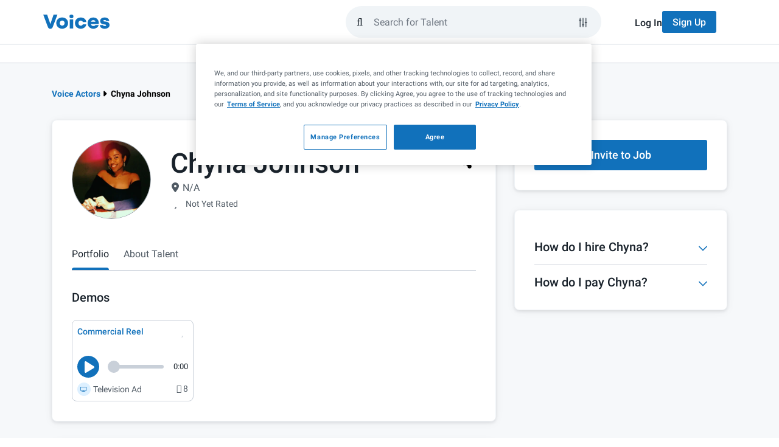

--- FILE ---
content_type: application/javascript; charset=UTF-8
request_url: https://www.voices.com/cdn-cgi/challenge-platform/scripts/jsd/main.js
body_size: 4496
content:
window._cf_chl_opt={UxxT8:'g'};~function(i4,y,x,P,n,J,v,F){i4=U,function(e,j,ir,i3,W,Y){for(ir={e:322,j:275,W:261,Y:271,E:256,b:266,f:364,c:286,D:342,G:349},i3=U,W=e();!![];)try{if(Y=-parseInt(i3(ir.e))/1+parseInt(i3(ir.j))/2*(parseInt(i3(ir.W))/3)+-parseInt(i3(ir.Y))/4*(-parseInt(i3(ir.E))/5)+parseInt(i3(ir.b))/6+-parseInt(i3(ir.f))/7*(-parseInt(i3(ir.c))/8)+-parseInt(i3(ir.D))/9+-parseInt(i3(ir.G))/10,Y===j)break;else W.push(W.shift())}catch(E){W.push(W.shift())}}(i,761593),y=this||self,x=y[i4(255)],P=function(iI,im,iX,ih,iG,ic,ie,j,W,Y){return iI={e:361,j:287},im={e:351,j:351,W:318,Y:351,E:292,b:268,f:351},iX={e:339},ih={e:326},iG={e:339,j:268,W:308,Y:249,E:259,b:308,f:249,c:259,D:308,G:326,h:318,X:326,m:318,I:318,O:326,C:318,T:351,L:308,s:259,l:318,A:326,Q:318,k:318,g:351,S:318,B:292},ic={e:263,j:268},ie=i4,j=String[ie(iI.e)],W={'h':function(E){return E==null?'':W.g(E,6,function(b,ij){return ij=U,ij(ic.e)[ij(ic.j)](b)})},'g':function(E,D,G,iq,X,I,O,C,T,L,s,A,Q,S,B,i0,i1,i2){if(iq=ie,null==E)return'';for(I={},O={},C='',T=2,L=3,s=2,A=[],Q=0,S=0,B=0;B<E[iq(iG.e)];B+=1)if(i0=E[iq(iG.j)](B),Object[iq(iG.W)][iq(iG.Y)][iq(iG.E)](I,i0)||(I[i0]=L++,O[i0]=!0),i1=C+i0,Object[iq(iG.b)][iq(iG.f)][iq(iG.c)](I,i1))C=i1;else{if(Object[iq(iG.D)][iq(iG.f)][iq(iG.c)](O,C)){if(256>C[iq(iG.G)](0)){for(X=0;X<s;Q<<=1,S==D-1?(S=0,A[iq(iG.h)](G(Q)),Q=0):S++,X++);for(i2=C[iq(iG.X)](0),X=0;8>X;Q=1&i2|Q<<1,D-1==S?(S=0,A[iq(iG.m)](G(Q)),Q=0):S++,i2>>=1,X++);}else{for(i2=1,X=0;X<s;Q=i2|Q<<1.77,S==D-1?(S=0,A[iq(iG.I)](G(Q)),Q=0):S++,i2=0,X++);for(i2=C[iq(iG.O)](0),X=0;16>X;Q=1.02&i2|Q<<1,S==D-1?(S=0,A[iq(iG.C)](G(Q)),Q=0):S++,i2>>=1,X++);}T--,T==0&&(T=Math[iq(iG.T)](2,s),s++),delete O[C]}else for(i2=I[C],X=0;X<s;Q=Q<<1.35|1.36&i2,D-1==S?(S=0,A[iq(iG.m)](G(Q)),Q=0):S++,i2>>=1,X++);C=(T--,0==T&&(T=Math[iq(iG.T)](2,s),s++),I[i1]=L++,String(i0))}if(''!==C){if(Object[iq(iG.L)][iq(iG.f)][iq(iG.s)](O,C)){if(256>C[iq(iG.G)](0)){for(X=0;X<s;Q<<=1,D-1==S?(S=0,A[iq(iG.l)](G(Q)),Q=0):S++,X++);for(i2=C[iq(iG.A)](0),X=0;8>X;Q=Q<<1.92|1.79&i2,D-1==S?(S=0,A[iq(iG.Q)](G(Q)),Q=0):S++,i2>>=1,X++);}else{for(i2=1,X=0;X<s;Q=i2|Q<<1,D-1==S?(S=0,A[iq(iG.k)](G(Q)),Q=0):S++,i2=0,X++);for(i2=C[iq(iG.O)](0),X=0;16>X;Q=Q<<1|1&i2,S==D-1?(S=0,A[iq(iG.h)](G(Q)),Q=0):S++,i2>>=1,X++);}T--,0==T&&(T=Math[iq(iG.g)](2,s),s++),delete O[C]}else for(i2=I[C],X=0;X<s;Q=Q<<1|1.68&i2,D-1==S?(S=0,A[iq(iG.C)](G(Q)),Q=0):S++,i2>>=1,X++);T--,0==T&&s++}for(i2=2,X=0;X<s;Q=Q<<1|1&i2,S==D-1?(S=0,A[iq(iG.S)](G(Q)),Q=0):S++,i2>>=1,X++);for(;;)if(Q<<=1,S==D-1){A[iq(iG.m)](G(Q));break}else S++;return A[iq(iG.B)]('')},'j':function(E,iW){return iW=ie,E==null?'':E==''?null:W.i(E[iW(iX.e)],32768,function(b,iu){return iu=iW,E[iu(ih.e)](b)})},'i':function(E,D,G,iY,X,I,O,C,T,L,s,A,Q,S,B,i0,i2,i1){for(iY=ie,X=[],I=4,O=4,C=3,T=[],A=G(0),Q=D,S=1,L=0;3>L;X[L]=L,L+=1);for(B=0,i0=Math[iY(im.e)](2,2),s=1;s!=i0;i1=A&Q,Q>>=1,Q==0&&(Q=D,A=G(S++)),B|=(0<i1?1:0)*s,s<<=1);switch(B){case 0:for(B=0,i0=Math[iY(im.e)](2,8),s=1;i0!=s;i1=Q&A,Q>>=1,0==Q&&(Q=D,A=G(S++)),B|=s*(0<i1?1:0),s<<=1);i2=j(B);break;case 1:for(B=0,i0=Math[iY(im.j)](2,16),s=1;i0!=s;i1=A&Q,Q>>=1,0==Q&&(Q=D,A=G(S++)),B|=(0<i1?1:0)*s,s<<=1);i2=j(B);break;case 2:return''}for(L=X[3]=i2,T[iY(im.W)](i2);;){if(S>E)return'';for(B=0,i0=Math[iY(im.e)](2,C),s=1;i0!=s;i1=Q&A,Q>>=1,0==Q&&(Q=D,A=G(S++)),B|=s*(0<i1?1:0),s<<=1);switch(i2=B){case 0:for(B=0,i0=Math[iY(im.e)](2,8),s=1;i0!=s;i1=Q&A,Q>>=1,0==Q&&(Q=D,A=G(S++)),B|=s*(0<i1?1:0),s<<=1);X[O++]=j(B),i2=O-1,I--;break;case 1:for(B=0,i0=Math[iY(im.Y)](2,16),s=1;i0!=s;i1=A&Q,Q>>=1,0==Q&&(Q=D,A=G(S++)),B|=(0<i1?1:0)*s,s<<=1);X[O++]=j(B),i2=O-1,I--;break;case 2:return T[iY(im.E)]('')}if(0==I&&(I=Math[iY(im.e)](2,C),C++),X[i2])i2=X[i2];else if(i2===O)i2=L+L[iY(im.b)](0);else return null;T[iY(im.W)](i2),X[O++]=L+i2[iY(im.b)](0),I--,L=i2,0==I&&(I=Math[iY(im.f)](2,C),C++)}}},Y={},Y[ie(iI.j)]=W.h,Y}(),n={},n[i4(337)]='o',n[i4(307)]='s',n[i4(296)]='u',n[i4(288)]='z',n[i4(343)]='n',n[i4(306)]='I',n[i4(333)]='b',J=n,y[i4(262)]=function(j,W,Y,E,is,iL,iT,iV,G,h,X,I,O,C){if(is={e:355,j:273,W:334,Y:355,E:277,b:331,f:330,c:277,D:330,G:279,h:278,X:339,m:325,I:304},iL={e:340,j:339,W:344},iT={e:308,j:249,W:259,Y:318},iV=i4,null===W||W===void 0)return E;for(G=z(W),j[iV(is.e)][iV(is.j)]&&(G=G[iV(is.W)](j[iV(is.Y)][iV(is.j)](W))),G=j[iV(is.E)][iV(is.b)]&&j[iV(is.f)]?j[iV(is.c)][iV(is.b)](new j[(iV(is.D))](G)):function(T,iH,L){for(iH=iV,T[iH(iL.e)](),L=0;L<T[iH(iL.j)];T[L+1]===T[L]?T[iH(iL.W)](L+1,1):L+=1);return T}(G),h='nAsAaAb'.split('A'),h=h[iV(is.G)][iV(is.h)](h),X=0;X<G[iV(is.X)];I=G[X],O=Z(j,W,I),h(O)?(C=O==='s'&&!j[iV(is.m)](W[I]),iV(is.I)===Y+I?D(Y+I,O):C||D(Y+I,W[I])):D(Y+I,O),X++);return E;function D(T,L,iR){iR=U,Object[iR(iT.e)][iR(iT.j)][iR(iT.W)](E,L)||(E[L]=[]),E[L][iR(iT.Y)](T)}},v=i4(283)[i4(365)](';'),F=v[i4(279)][i4(278)](v),y[i4(323)]=function(j,W,iA,id,Y,E,D,G){for(iA={e:257,j:339,W:339,Y:310,E:318,b:345},id=i4,Y=Object[id(iA.e)](W),E=0;E<Y[id(iA.j)];E++)if(D=Y[E],'f'===D&&(D='N'),j[D]){for(G=0;G<W[Y[E]][id(iA.W)];-1===j[D][id(iA.Y)](W[Y[E]][G])&&(F(W[Y[E]][G])||j[D][id(iA.E)]('o.'+W[Y[E]][G])),G++);}else j[D]=W[Y[E]][id(iA.b)](function(h){return'o.'+h})},o();function U(e,j,q){return q=i(),U=function(W,u,Y){return W=W-249,Y=q[W],Y},U(e,j)}function Z(e,j,W,iC,iy,Y){iy=(iC={e:348,j:277,W:250,Y:317},i4);try{return j[W][iy(iC.e)](function(){}),'p'}catch(E){}try{if(j[W]==null)return void 0===j[W]?'u':'x'}catch(D){return'i'}return e[iy(iC.j)][iy(iC.W)](j[W])?'a':j[W]===e[iy(iC.j)]?'C':j[W]===!0?'T':!1===j[W]?'F':(Y=typeof j[W],iy(iC.Y)==Y?M(e,j[W])?'N':'f':J[Y]||'?')}function V(iv,i6,e,j,W,Y){return iv={e:319,j:328,W:309},i6=i4,e=y[i6(iv.e)],j=3600,W=Math[i6(iv.j)](+atob(e.t)),Y=Math[i6(iv.j)](Date[i6(iv.W)]()/1e3),Y-W>j?![]:!![]}function H(e,j,iK,io,iN,iF,i7,W,Y){iK={e:319,j:291,W:290,Y:300,E:285,b:276,f:363,c:312,D:315,G:313,h:329,X:253,m:303,I:354,O:287,C:352},io={e:299},iN={e:269,j:269,W:274,Y:252,E:269},iF={e:313},i7=i4,W=y[i7(iK.e)],Y=new y[(i7(iK.j))](),Y[i7(iK.W)](i7(iK.Y),i7(iK.E)+y[i7(iK.b)][i7(iK.f)]+i7(iK.c)+W.r),W[i7(iK.D)]&&(Y[i7(iK.G)]=5e3,Y[i7(iK.h)]=function(i8){i8=i7,j(i8(iF.e))}),Y[i7(iK.X)]=function(i9){i9=i7,Y[i9(iN.e)]>=200&&Y[i9(iN.j)]<300?j(i9(iN.W)):j(i9(iN.Y)+Y[i9(iN.E)])},Y[i7(iK.m)]=function(ii){ii=i7,j(ii(io.e))},Y[i7(iK.I)](P[i7(iK.O)](JSON[i7(iK.C)](e)))}function M(e,j,iO,ia){return iO={e:353,j:353,W:308,Y:254,E:259,b:310,f:346},ia=i4,j instanceof e[ia(iO.e)]&&0<e[ia(iO.j)][ia(iO.W)][ia(iO.Y)][ia(iO.E)](j)[ia(iO.b)](ia(iO.f))}function d(E,b,ib,iU,f,c,D,G,h,X,m,I){if(ib={e:347,j:332,W:319,Y:285,E:276,b:363,f:360,c:280,D:291,G:290,h:300,X:313,m:329,I:341,O:276,C:298,T:338,L:276,s:350,l:357,A:276,Q:316,k:301,g:276,S:366,B:305,i0:295,i1:356,i2:282,ic:354,iD:287},iU=i4,!R(.01))return![];c=(f={},f[iU(ib.e)]=E,f[iU(ib.j)]=b,f);try{D=y[iU(ib.W)],G=iU(ib.Y)+y[iU(ib.E)][iU(ib.b)]+iU(ib.f)+D.r+iU(ib.c),h=new y[(iU(ib.D))](),h[iU(ib.G)](iU(ib.h),G),h[iU(ib.X)]=2500,h[iU(ib.m)]=function(){},X={},X[iU(ib.I)]=y[iU(ib.O)][iU(ib.C)],X[iU(ib.T)]=y[iU(ib.L)][iU(ib.s)],X[iU(ib.l)]=y[iU(ib.A)][iU(ib.Q)],X[iU(ib.k)]=y[iU(ib.g)][iU(ib.S)],m=X,I={},I[iU(ib.B)]=c,I[iU(ib.i0)]=m,I[iU(ib.i1)]=iU(ib.i2),h[iU(ib.ic)](P[iU(ib.iD)](I))}catch(O){}}function i(U2){return U2='pow,stringify,Function,send,Object,source,chlApiRumWidgetAgeMs,contentDocument,tabIndex,/b/ov1/0.7566599940013993:1763500360:2WUbEFyhRq99B7LZhaX5nQwdWMejcMu5JzFx6T2wXX8/,fromCharCode,getPrototypeOf,UxxT8,4333728rXwaai,split,BFNxv0,hasOwnProperty,isArray,onreadystatechange,http-code:,onload,toString,document,5hELsHU,keys,cloudflare-invisible,call,addEventListener,66LyPzLx,SmLg3,tqZ6fQClBLVsnFEHX8uG5z9cwMb7r-dkpeo3y1YIgU2SPaW4vhJmR0xO+TjiDK$AN,sid,event,2410020ihqnao,parent,charAt,status,random,574660ufSHBx,navigator,getOwnPropertyNames,success,131074WabDDU,_cf_chl_opt,Array,bind,includes,/invisible/jsd,error on cf_chl_props,jsd,_cf_chl_opt;IWcE4;Rnrj2;MnHSY6;AOwm3;IpYo4;DktaO6;jJnRO8;jqSd0;BCsL6;KoHeN1;LYXex0;MMkG8;GHGja3;SmLg3;eiUW7;RIgDA6;SFhM7,appendChild,/cdn-cgi/challenge-platform/h/,16icPzKb,KpMPYfNMP,symbol,detail,open,XMLHttpRequest,join,createElement,body,chctx,undefined,contentWindow,FuTV3,xhr-error,POST,chlApiClientVersion,clientInformation,onerror,d.cookie,errorInfoObject,bigint,string,prototype,now,indexOf,readyState,/jsd/oneshot/cc251d99e06e/0.7566599940013993:1763500360:2WUbEFyhRq99B7LZhaX5nQwdWMejcMu5JzFx6T2wXX8/,timeout,iframe,api,MZAL3,function,push,__CF$cv$params,style,display: none,994834OLAcKl,eiUW7,loading,isNaN,charCodeAt,postMessage,floor,ontimeout,Set,from,error,boolean,concat,removeChild,DOMContentLoaded,object,chlApiUrl,length,sort,chlApiSitekey,4660272xESUPO,number,splice,map,[native code],msg,catch,9511220cEJyrT,ttuO8'.split(','),i=function(){return U2},i()}function K(W,Y,U1,iZ,E,b,f){if(U1={e:258,j:315,W:274,Y:356,E:264,b:265,f:274,c:267,D:327,G:356,h:332,X:289,m:327},iZ=i4,E=iZ(U1.e),!W[iZ(U1.j)])return;Y===iZ(U1.W)?(b={},b[iZ(U1.Y)]=E,b[iZ(U1.E)]=W.r,b[iZ(U1.b)]=iZ(U1.f),y[iZ(U1.c)][iZ(U1.D)](b,'*')):(f={},f[iZ(U1.G)]=E,f[iZ(U1.E)]=W.r,f[iZ(U1.b)]=iZ(U1.h),f[iZ(U1.X)]=Y,y[iZ(U1.c)][iZ(U1.m)](f,'*'))}function R(e,iz,i5){return iz={e:270},i5=i4,Math[i5(iz.e)]()<e}function o(U0,iB,ig,it,e,j,W,Y,E){if(U0={e:319,j:315,W:311,Y:324,E:260,b:260,f:336,c:251,D:251},iB={e:311,j:324,W:251},ig={e:281},it=i4,e=y[it(U0.e)],!e)return;if(!V())return;(j=![],W=e[it(U0.j)]===!![],Y=function(iJ,b){if(iJ=it,!j){if(j=!![],!V())return;b=N(),H(b.r,function(f){K(e,f)}),b.e&&d(iJ(ig.e),b.e)}},x[it(U0.W)]!==it(U0.Y))?Y():y[it(U0.E)]?x[it(U0.b)](it(U0.f),Y):(E=x[it(U0.c)]||function(){},x[it(U0.D)]=function(iM){iM=it,E(),x[iM(iB.e)]!==iM(iB.j)&&(x[iM(iB.W)]=E,Y())})}function N(iQ,iP,Y,E,b,f,c){iP=(iQ={e:293,j:314,W:320,Y:321,E:359,b:294,f:284,c:297,D:302,G:272,h:358,X:335},i4);try{return Y=x[iP(iQ.e)](iP(iQ.j)),Y[iP(iQ.W)]=iP(iQ.Y),Y[iP(iQ.E)]='-1',x[iP(iQ.b)][iP(iQ.f)](Y),E=Y[iP(iQ.c)],b={},b=SmLg3(E,E,'',b),b=SmLg3(E,E[iP(iQ.D)]||E[iP(iQ.G)],'n.',b),b=SmLg3(E,Y[iP(iQ.h)],'d.',b),x[iP(iQ.b)][iP(iQ.X)](Y),f={},f.r=b,f.e=null,f}catch(D){return c={},c.r={},c.e=D,c}}function z(e,ip,ix,j){for(ip={e:334,j:257,W:362},ix=i4,j=[];null!==e;j=j[ix(ip.e)](Object[ix(ip.j)](e)),e=Object[ix(ip.W)](e));return j}}()

--- FILE ---
content_type: application/javascript; charset=UTF-8
request_url: https://www.voices.com/cdn-cgi/challenge-platform/scripts/jsd/main.js
body_size: 4369
content:
window._cf_chl_opt={UxxT8:'g'};~function(i4,y,x,P,n,J,v,F){i4=U,function(e,j,ir,i3,W,Y){for(ir={e:544,j:554,W:502,Y:601,E:521,b:509,f:566,c:504,D:526,G:541,h:507},i3=U,W=e();!![];)try{if(Y=-parseInt(i3(ir.e))/1*(parseInt(i3(ir.j))/2)+-parseInt(i3(ir.W))/3*(-parseInt(i3(ir.Y))/4)+parseInt(i3(ir.E))/5+-parseInt(i3(ir.b))/6*(-parseInt(i3(ir.f))/7)+-parseInt(i3(ir.c))/8*(-parseInt(i3(ir.D))/9)+parseInt(i3(ir.G))/10+-parseInt(i3(ir.h))/11,j===Y)break;else W.push(W.shift())}catch(E){W.push(W.shift())}}(i,595385),y=this||self,x=y[i4(610)],P=function(iI,im,iX,iG,ic,ie,j,W,Y){return iI={e:562,j:576},im={e:530,j:530,W:530,Y:603,E:530,b:535,f:528,c:528,D:530},iX={e:505},iG={e:505,j:528,W:607,Y:547,E:568,b:607,f:547,c:568,D:547,G:568,h:605,X:603,m:605,I:530,O:530,C:547,T:605,L:603,s:605,l:603,A:530,Q:603,k:603,g:535},ic={e:578,j:528},ie=i4,j=String[ie(iI.e)],W={'h':function(E){return null==E?'':W.g(E,6,function(b,ij){return ij=U,ij(ic.e)[ij(ic.j)](b)})},'g':function(E,D,G,iq,X,I,O,C,T,L,s,A,Q,S,B,i0,i1,i2){if(iq=ie,E==null)return'';for(I={},O={},C='',T=2,L=3,s=2,A=[],Q=0,S=0,B=0;B<E[iq(iG.e)];B+=1)if(i0=E[iq(iG.j)](B),Object[iq(iG.W)][iq(iG.Y)][iq(iG.E)](I,i0)||(I[i0]=L++,O[i0]=!0),i1=C+i0,Object[iq(iG.b)][iq(iG.f)][iq(iG.c)](I,i1))C=i1;else{if(Object[iq(iG.W)][iq(iG.D)][iq(iG.G)](O,C)){if(256>C[iq(iG.h)](0)){for(X=0;X<s;Q<<=1,S==D-1?(S=0,A[iq(iG.X)](G(Q)),Q=0):S++,X++);for(i2=C[iq(iG.m)](0),X=0;8>X;Q=1.57&i2|Q<<1,D-1==S?(S=0,A[iq(iG.X)](G(Q)),Q=0):S++,i2>>=1,X++);}else{for(i2=1,X=0;X<s;Q=i2|Q<<1,D-1==S?(S=0,A[iq(iG.X)](G(Q)),Q=0):S++,i2=0,X++);for(i2=C[iq(iG.h)](0),X=0;16>X;Q=Q<<1.25|i2&1,S==D-1?(S=0,A[iq(iG.X)](G(Q)),Q=0):S++,i2>>=1,X++);}T--,0==T&&(T=Math[iq(iG.I)](2,s),s++),delete O[C]}else for(i2=I[C],X=0;X<s;Q=i2&1|Q<<1.63,S==D-1?(S=0,A[iq(iG.X)](G(Q)),Q=0):S++,i2>>=1,X++);C=(T--,0==T&&(T=Math[iq(iG.O)](2,s),s++),I[i1]=L++,String(i0))}if(''!==C){if(Object[iq(iG.b)][iq(iG.C)][iq(iG.E)](O,C)){if(256>C[iq(iG.T)](0)){for(X=0;X<s;Q<<=1,D-1==S?(S=0,A[iq(iG.L)](G(Q)),Q=0):S++,X++);for(i2=C[iq(iG.s)](0),X=0;8>X;Q=Q<<1.34|1&i2,D-1==S?(S=0,A[iq(iG.X)](G(Q)),Q=0):S++,i2>>=1,X++);}else{for(i2=1,X=0;X<s;Q=i2|Q<<1,D-1==S?(S=0,A[iq(iG.l)](G(Q)),Q=0):S++,i2=0,X++);for(i2=C[iq(iG.T)](0),X=0;16>X;Q=Q<<1.64|i2&1.2,D-1==S?(S=0,A[iq(iG.L)](G(Q)),Q=0):S++,i2>>=1,X++);}T--,0==T&&(T=Math[iq(iG.A)](2,s),s++),delete O[C]}else for(i2=I[C],X=0;X<s;Q=1.6&i2|Q<<1.36,S==D-1?(S=0,A[iq(iG.Q)](G(Q)),Q=0):S++,i2>>=1,X++);T--,T==0&&s++}for(i2=2,X=0;X<s;Q=Q<<1.06|1.07&i2,D-1==S?(S=0,A[iq(iG.l)](G(Q)),Q=0):S++,i2>>=1,X++);for(;;)if(Q<<=1,D-1==S){A[iq(iG.k)](G(Q));break}else S++;return A[iq(iG.g)]('')},'j':function(E,ih,iW){return ih={e:605},iW=ie,null==E?'':''==E?null:W.i(E[iW(iX.e)],32768,function(b,iu){return iu=iW,E[iu(ih.e)](b)})},'i':function(E,D,G,iY,X,I,O,C,T,L,s,A,Q,S,B,i0,i2,i1){for(iY=ie,X=[],I=4,O=4,C=3,T=[],A=G(0),Q=D,S=1,L=0;3>L;X[L]=L,L+=1);for(B=0,i0=Math[iY(im.e)](2,2),s=1;i0!=s;i1=Q&A,Q>>=1,0==Q&&(Q=D,A=G(S++)),B|=s*(0<i1?1:0),s<<=1);switch(B){case 0:for(B=0,i0=Math[iY(im.j)](2,8),s=1;i0!=s;i1=A&Q,Q>>=1,0==Q&&(Q=D,A=G(S++)),B|=(0<i1?1:0)*s,s<<=1);i2=j(B);break;case 1:for(B=0,i0=Math[iY(im.W)](2,16),s=1;i0!=s;i1=Q&A,Q>>=1,Q==0&&(Q=D,A=G(S++)),B|=(0<i1?1:0)*s,s<<=1);i2=j(B);break;case 2:return''}for(L=X[3]=i2,T[iY(im.Y)](i2);;){if(S>E)return'';for(B=0,i0=Math[iY(im.j)](2,C),s=1;s!=i0;i1=A&Q,Q>>=1,0==Q&&(Q=D,A=G(S++)),B|=s*(0<i1?1:0),s<<=1);switch(i2=B){case 0:for(B=0,i0=Math[iY(im.E)](2,8),s=1;i0!=s;i1=Q&A,Q>>=1,Q==0&&(Q=D,A=G(S++)),B|=(0<i1?1:0)*s,s<<=1);X[O++]=j(B),i2=O-1,I--;break;case 1:for(B=0,i0=Math[iY(im.E)](2,16),s=1;i0!=s;i1=Q&A,Q>>=1,Q==0&&(Q=D,A=G(S++)),B|=(0<i1?1:0)*s,s<<=1);X[O++]=j(B),i2=O-1,I--;break;case 2:return T[iY(im.b)]('')}if(I==0&&(I=Math[iY(im.E)](2,C),C++),X[i2])i2=X[i2];else if(i2===O)i2=L+L[iY(im.f)](0);else return null;T[iY(im.Y)](i2),X[O++]=L+i2[iY(im.c)](0),I--,L=i2,I==0&&(I=Math[iY(im.D)](2,C),C++)}}},Y={},Y[ie(iI.j)]=W.h,Y}(),n={},n[i4(579)]='o',n[i4(548)]='s',n[i4(564)]='u',n[i4(580)]='z',n[i4(553)]='n',n[i4(614)]='I',n[i4(581)]='b',J=n,y[i4(561)]=function(j,W,Y,E,is,iL,iT,iV,G,h,X,I,O,C){if(is={e:497,j:519,W:586,Y:497,E:585,b:575,f:546,c:575,D:546,G:538,h:611,X:505,m:536,I:503},iL={e:540,j:505,W:506},iT={e:607,j:547,W:568,Y:603},iV=i4,null===W||void 0===W)return E;for(G=z(W),j[iV(is.e)][iV(is.j)]&&(G=G[iV(is.W)](j[iV(is.Y)][iV(is.j)](W))),G=j[iV(is.E)][iV(is.b)]&&j[iV(is.f)]?j[iV(is.E)][iV(is.c)](new j[(iV(is.D))](G)):function(T,iH,L){for(iH=iV,T[iH(iL.e)](),L=0;L<T[iH(iL.j)];T[L]===T[L+1]?T[iH(iL.W)](L+1,1):L+=1);return T}(G),h='nAsAaAb'.split('A'),h=h[iV(is.G)][iV(is.h)](h),X=0;X<G[iV(is.X)];I=G[X],O=Z(j,W,I),h(O)?(C=O==='s'&&!j[iV(is.m)](W[I]),iV(is.I)===Y+I?D(Y+I,O):C||D(Y+I,W[I])):D(Y+I,O),X++);return E;function D(T,L,iR){iR=U,Object[iR(iT.e)][iR(iT.j)][iR(iT.W)](E,L)||(E[L]=[]),E[L][iR(iT.Y)](T)}},v=i4(565)[i4(573)](';'),F=v[i4(538)][i4(611)](v),y[i4(539)]=function(j,W,iA,id,Y,E,D,G){for(iA={e:588,j:505,W:499,Y:603,E:598},id=i4,Y=Object[id(iA.e)](W),E=0;E<Y[id(iA.j)];E++)if(D=Y[E],'f'===D&&(D='N'),j[D]){for(G=0;G<W[Y[E]][id(iA.j)];-1===j[D][id(iA.W)](W[Y[E]][G])&&(F(W[Y[E]][G])||j[D][id(iA.Y)]('o.'+W[Y[E]][G])),G++);}else j[D]=W[Y[E]][id(iA.E)](function(h){return'o.'+h})},o();function U(e,j,q){return q=i(),U=function(W,u,Y){return W=W-496,Y=q[W],Y},U(e,j)}function o(U0,iB,ig,it,e,j,W,Y,E){if(U0={e:556,j:533,W:513,Y:555,E:590,b:542,f:520,c:520},iB={e:513,j:555,W:520},ig={e:523},it=i4,e=y[it(U0.e)],!e)return;if(!V())return;(j=![],W=e[it(U0.j)]===!![],Y=function(iJ,b){if(iJ=it,!j){if(j=!![],!V())return;b=N(),H(b.r,function(f){K(e,f)}),b.e&&d(iJ(ig.e),b.e)}},x[it(U0.W)]!==it(U0.Y))?Y():y[it(U0.E)]?x[it(U0.E)](it(U0.b),Y):(E=x[it(U0.f)]||function(){},x[it(U0.c)]=function(iM){iM=it,E(),x[iM(iB.e)]!==iM(iB.j)&&(x[iM(iB.W)]=E,Y())})}function M(e,j,iO,ia){return iO={e:604,j:604,W:607,Y:597,E:568,b:499,f:591},ia=i4,j instanceof e[ia(iO.e)]&&0<e[ia(iO.j)][ia(iO.W)][ia(iO.Y)][ia(iO.E)](j)[ia(iO.b)](ia(iO.f))}function V(iv,i6,e,j,W,Y){return iv={e:556,j:501,W:501,Y:522},i6=i4,e=y[i6(iv.e)],j=3600,W=Math[i6(iv.j)](+atob(e.t)),Y=Math[i6(iv.W)](Date[i6(iv.Y)]()/1e3),Y-W>j?![]:!![]}function K(W,Y,U1,iZ,E,b,f){if(U1={e:571,j:533,W:567,Y:602,E:551,b:589,f:559,c:557,D:551,G:589,h:600,X:511,m:557},iZ=i4,E=iZ(U1.e),!W[iZ(U1.j)])return;Y===iZ(U1.W)?(b={},b[iZ(U1.Y)]=E,b[iZ(U1.E)]=W.r,b[iZ(U1.b)]=iZ(U1.W),y[iZ(U1.f)][iZ(U1.c)](b,'*')):(f={},f[iZ(U1.Y)]=E,f[iZ(U1.D)]=W.r,f[iZ(U1.G)]=iZ(U1.h),f[iZ(U1.X)]=Y,y[iZ(U1.f)][iZ(U1.m)](f,'*'))}function N(iQ,iP,Y,E,b,f,c){iP=(iQ={e:582,j:596,W:545,Y:510,E:525,b:608,f:534,c:524,D:527,G:543,h:517,X:608,m:537},i4);try{return Y=x[iP(iQ.e)](iP(iQ.j)),Y[iP(iQ.W)]=iP(iQ.Y),Y[iP(iQ.E)]='-1',x[iP(iQ.b)][iP(iQ.f)](Y),E=Y[iP(iQ.c)],b={},b=SmLg3(E,E,'',b),b=SmLg3(E,E[iP(iQ.D)]||E[iP(iQ.G)],'n.',b),b=SmLg3(E,Y[iP(iQ.h)],'d.',b),x[iP(iQ.X)][iP(iQ.m)](Y),f={},f.r=b,f.e=null,f}catch(D){return c={},c.r={},c.e=D,c}}function R(e,iz,i5){return iz={e:549},i5=i4,Math[i5(iz.e)]()<e}function z(e,ip,ix,j){for(ip={e:586,j:588,W:518},ix=i4,j=[];null!==e;j=j[ix(ip.e)](Object[ix(ip.j)](e)),e=Object[ix(ip.W)](e));return j}function d(E,b,ib,iU,f,c,D,G,h,X,m,I){if(ib={e:558,j:600,W:556,Y:592,E:613,b:587,f:498,c:599,D:577,G:574,h:595,X:569,m:560,I:606,O:613,C:529,T:515,L:613,s:552,l:500,A:613,Q:594,k:550,g:613,S:508,B:531,i0:563,i1:602,i2:609,ic:570,iD:576},iU=i4,!R(.01))return![];c=(f={},f[iU(ib.e)]=E,f[iU(ib.j)]=b,f);try{D=y[iU(ib.W)],G=iU(ib.Y)+y[iU(ib.E)][iU(ib.b)]+iU(ib.f)+D.r+iU(ib.c),h=new y[(iU(ib.D))](),h[iU(ib.G)](iU(ib.h),G),h[iU(ib.X)]=2500,h[iU(ib.m)]=function(){},X={},X[iU(ib.I)]=y[iU(ib.O)][iU(ib.C)],X[iU(ib.T)]=y[iU(ib.L)][iU(ib.s)],X[iU(ib.l)]=y[iU(ib.A)][iU(ib.Q)],X[iU(ib.k)]=y[iU(ib.g)][iU(ib.S)],m=X,I={},I[iU(ib.B)]=c,I[iU(ib.i0)]=m,I[iU(ib.i1)]=iU(ib.i2),h[iU(ib.ic)](P[iU(ib.iD)](I))}catch(O){}}function Z(e,j,W,iC,iy,Y){iy=(iC={e:496,j:585,W:514,Y:585,E:612},i4);try{return j[W][iy(iC.e)](function(){}),'p'}catch(E){}try{if(j[W]==null)return void 0===j[W]?'u':'x'}catch(D){return'i'}return e[iy(iC.j)][iy(iC.W)](j[W])?'a':j[W]===e[iy(iC.Y)]?'C':!0===j[W]?'T':!1===j[W]?'F':(Y=typeof j[W],iy(iC.E)==Y?M(e,j[W])?'N':'f':J[Y]||'?')}function H(e,j,iK,io,iN,iF,i7,W,Y){iK={e:556,j:577,W:574,Y:595,E:592,b:613,f:587,c:516,D:533,G:569,h:560,X:583,m:593,I:570,O:576,C:584},io={e:572},iN={e:532,j:532,W:567,Y:512,E:532},iF={e:569},i7=i4,W=y[i7(iK.e)],Y=new y[(i7(iK.j))](),Y[i7(iK.W)](i7(iK.Y),i7(iK.E)+y[i7(iK.b)][i7(iK.f)]+i7(iK.c)+W.r),W[i7(iK.D)]&&(Y[i7(iK.G)]=5e3,Y[i7(iK.h)]=function(i8){i8=i7,j(i8(iF.e))}),Y[i7(iK.X)]=function(i9){i9=i7,Y[i9(iN.e)]>=200&&Y[i9(iN.j)]<300?j(i9(iN.W)):j(i9(iN.Y)+Y[i9(iN.E)])},Y[i7(iK.m)]=function(ii){ii=i7,j(ii(io.e))},Y[i7(iK.I)](P[i7(iK.O)](JSON[i7(iK.C)](e)))}function i(U2){return U2='tqZ6fQClBLVsnFEHX8uG5z9cwMb7r-dkpeo3y1YIgU2SPaW4vhJmR0xO+TjiDK$AN,object,symbol,boolean,createElement,onload,stringify,Array,concat,UxxT8,keys,event,addEventListener,[native code],/cdn-cgi/challenge-platform/h/,onerror,MZAL3,POST,iframe,toString,map,/invisible/jsd,error,116JVlqGW,source,push,Function,charCodeAt,chlApiSitekey,prototype,body,jsd,document,bind,function,_cf_chl_opt,bigint,catch,Object,/b/ov1/0.7566599940013993:1763500360:2WUbEFyhRq99B7LZhaX5nQwdWMejcMu5JzFx6T2wXX8/,indexOf,chlApiRumWidgetAgeMs,floor,17823gMhtSP,d.cookie,932616Yxnpdi,length,splice,27926184lJORgp,BFNxv0,7470WGpwSj,display: none,detail,http-code:,readyState,isArray,chlApiUrl,/jsd/oneshot/cc251d99e06e/0.7566599940013993:1763500360:2WUbEFyhRq99B7LZhaX5nQwdWMejcMu5JzFx6T2wXX8/,contentDocument,getPrototypeOf,getOwnPropertyNames,onreadystatechange,5716990DHlKGo,now,error on cf_chl_props,contentWindow,tabIndex,63WMQkhx,clientInformation,charAt,FuTV3,pow,errorInfoObject,status,api,appendChild,join,isNaN,removeChild,includes,eiUW7,sort,6538670uRtrII,DOMContentLoaded,navigator,424609PYoJcp,style,Set,hasOwnProperty,string,random,chlApiClientVersion,sid,ttuO8,number,2ZMeQIF,loading,__CF$cv$params,postMessage,msg,parent,ontimeout,SmLg3,fromCharCode,chctx,undefined,_cf_chl_opt;IWcE4;Rnrj2;MnHSY6;AOwm3;IpYo4;DktaO6;jJnRO8;jqSd0;BCsL6;KoHeN1;LYXex0;MMkG8;GHGja3;SmLg3;eiUW7;RIgDA6;SFhM7,4347BmIHDO,success,call,timeout,send,cloudflare-invisible,xhr-error,split,open,from,KpMPYfNMP,XMLHttpRequest'.split(','),i=function(){return U2},i()}}()